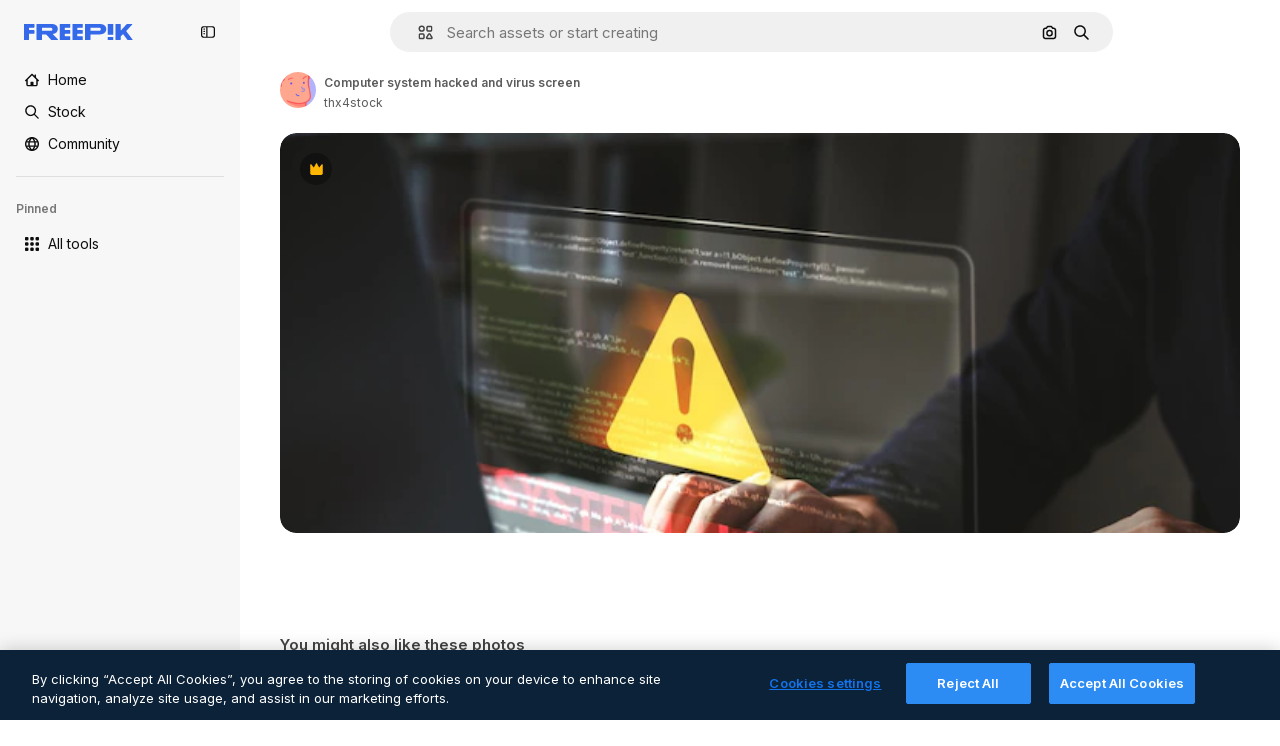

--- FILE ---
content_type: text/css
request_url: https://static.cdnpk.net/_next/static/css/5d767857ad88c173.css
body_size: 619
content:
._y2mn0v0{top:3.4375rem;right:1.25rem}._y2mn0v1{top:3.4375rem;left:1.25rem}._y2mn0v2{bottom:3.4375rem;right:1.25rem}._y2mn0v3{bottom:3.4375rem;left:1.25rem}._y2mn0v4{bottom:1.25rem}._y2mn0v5{top:1.25rem}._y2mn0vf{font-weight:var(--_otnfkq24);line-height:1.625rem}._y2mn0vf+._y2mn0vg{font-weight:var(--_otnfkq22)}._y2mn0vh{min-width:26px;height:26px}._15qpb3h1{scrollbar-width:none;-ms-overflow-style:none}._15qpb3h1::-webkit-scrollbar{display:none}._15qpb3h2:after,._15qpb3h2:before{content:"";display:block;min-width:20px}._15qpb3h6{-webkit-overflow-scrolling:touch}@media screen and (min-width:30rem){._15qpb3h0{scrollbar-width:none;-ms-overflow-style:none;position:relative;display:flex;cursor:grab;overflow-x:auto}._15qpb3h0::-webkit-scrollbar{display:none}}@media screen and (min-width:64rem){._15qpb3h0{scrollbar-width:auto;-ms-overflow-style:initial;position:static;display:block;cursor:default;overflow-x:visible}}.attentionEffect_bigAttention__sx2Uw{animation:attentionEffect_bigAttention__sx2Uw 10s infinite}.attentionEffect_smallAttention__DuzZW{animation:attentionEffect_smallAttention__DuzZW 10s infinite}@keyframes attentionEffect_bigAttention__sx2Uw{0%{transform:scale(1)}10%{transform:scale(3)}20%{transform:scale(1)}30%{transform:scale(3)}40%{transform:scale(1)}50%{transform:scale(3)}60%{transform:scale(1)}70%{transform:scale(3)}80%{transform:scale(1)}90%{transform:scale(3)}to{transform:scale(1)}}@keyframes attentionEffect_smallAttention__DuzZW{0%{transform:scale(1)}10%{transform:scale(2)}20%{transform:scale(1)}30%{transform:scale(2)}40%{transform:scale(1)}50%{transform:scale(2)}60%{transform:scale(1)}70%{transform:scale(2)}80%{transform:scale(1)}90%{transform:scale(2)}to{transform:scale(1)}}@keyframes _d9qd7y0{to{background-position-x:-200%}}._d9qd7y1{background:linear-gradient(110deg,#ececec 8%,#f5f5f5 18%,#ececec 33%);background-size:200% 100%}._d9qd7y1,._d9qd7y2{animation-name:_d9qd7y0;animation-duration:1.5s;animation-direction:linear;animation-iteration-count:infinite;animation-timing-function:ease-in-out}._d9qd7y2{background:linear-gradient(110deg,#121212 8%,#1f1f1f 18%,#121212 33%);background-size:200% 100%}@keyframes styles_fadeIn__vvwYd{0%{opacity:0;transform:translateX(-5px)}to{opacity:1;transform:translateX(0)}}@keyframes styles_fadeOut__wo_NV{0%{opacity:1;transform:translateX(0)}to{opacity:0;transform:translateX(-5px)}}.styles_fadeIn__vvwYd{animation:styles_fadeIn__vvwYd .1s ease-out forwards}.styles_fadeOut__wo_NV{animation:styles_fadeOut__wo_NV .1s ease-in forwards}._1wc8gem6{padding-top:56.25%}